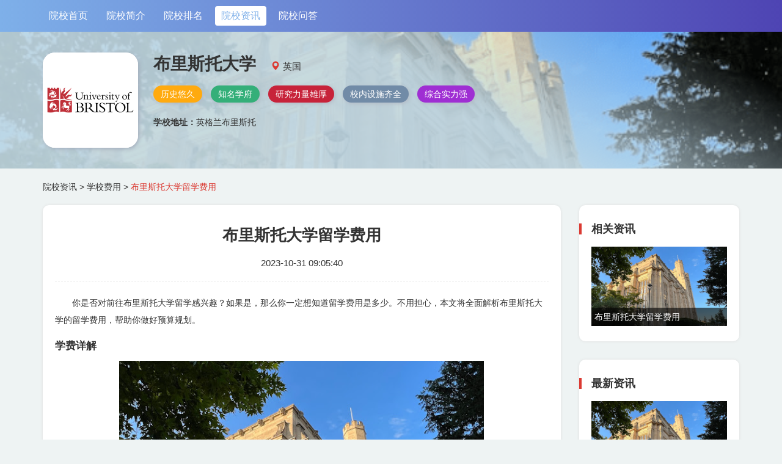

--- FILE ---
content_type: text/html; charset=UTF-8
request_url: http://bristol.zgsm123.com/news/detail-100.html
body_size: 3282
content:
<!DOCTYPE html>
<html lang="zh-CN">
<head>
    <meta charset="utf-8">
    <meta http-equiv="X-UA-Compatible" content="IE=edge">
    <meta name="viewport" content="width=device-width, initial-scale=1">
    <meta name="applicable-device" content="pc,mobile">
    <meta http-equiv="Cache-Control" content="no-transform"/>
    <meta http-equiv="Cache-Control" content="no-siteapp" />
    <link rel="canonical" href="http://bristol.zgsm123.com/news/detail-100.html" />

    <meta name="description" content="你是否对前往布里斯托大学留学感兴趣？如果是，那么你一定想知道留学费用是多少。不用担心，本文将全面解析布里斯托大学的留学费用，帮助你做好预算规划。">
    <meta name="keywords" content="布里斯托大学留学费用">
    <meta name="csrf-token" content="wTOPgGj1ePK9LJeSCqUzN7zABSsrB0g732ESAY21">

    <title>布里斯托大学留学费用-晨晟留学之家</title>

        <link rel="stylesheet" href="http://bristol.zgsm123.com/static/stylesheets/bootstrap.min.css">
        <link rel="stylesheet" href="http://bristol.zgsm123.com/static/stylesheets/common.css?v=20240326">
    <link href="http://bristol.zgsm123.com/static/stylesheets/swipebox.css" rel="stylesheet">
    <link rel="shortcut icon" href="http://bristol.zgsm123.com/uploads/logoimgs/6d212b379820fbd924d7d2e7f0f53fe1.jpg" type="image/x-icon" />
</head>
<body ontouchstart>

    <div class="guide_part" id="top_guide">
        <div class="container">
            <ul class="nav_ul">
                <li><a href="http://bristol.zgsm123.com">院校首页</a></li>
                <li><a href="http://bristol.zgsm123.com/home.html">院校简介</a></li>
                <li><a href="http://bristol.zgsm123.com/rank.html">院校排名</a></li>
                <li><a href="http://bristol.zgsm123.com/news.html" class="active">院校资讯</a></li>
                
                <li><a href="http://bristol.zgsm123.com/questions.html">院校问答</a></li>
                
            </ul>
        </div>
    </div>
    <div class="top_part">
                <img src="/uploads/images/7_1.png" class="top_part_bg">
                <div class="container">
            <img src="/uploads/logoimgs/6d212b379820fbd924d7d2e7f0f53fe1.jpg" class="top_part_img">
            <div class="top_part_r">
                                <div class="tit">布里斯托大学</div>
                                <span class="address_c"><i class="glyphicon glyphicon-map-marker"></i>英国</span>
                <div class="school_tag">
                                    <span>历史悠久</span>
                                    <span>知名学府</span>
                                    <span>研究力量雄厚</span>
                                    <span>校内设施齐全</span>
                                    <span>综合实力强</span>
                                </div>
                <ul>
                    <li><span>学校地址：</span>英格兰布里斯托</li>
                                    </ul>
            </div>
        </div>
    </div>
    <div class="container">
    <div class="bread_c"><a href="http://bristol.zgsm123.com/news.html">院校资讯</a> > <a class="post2news" data-article-type="2">学校费用</a> > <span>布里斯托大学留学费用</span></div>
<div class="row">
    <div class="col-md-9">
        <div class="news_detail">
            <h1>布里斯托大学留学费用</h1>
            <div class="time">2023-10-31 09:05:40</div>
            <div class="news_content"><p>你是否对前往布里斯托大学留学感兴趣？如果是，那么你一定想知道留学费用是多少。不用担心，本文将全面解析布里斯托大学的留学费用，帮助你做好预算规划。</p>
<h2>学费详解</h2>
<p>
<img src="https://cc-1251174242.cos.ap-nanjing.myqcloud.com/277ef9d477ce11eea63e525400cdca2f.png" alt="布里斯托大学留学费用" /></p>
<p>前往布里斯托大学留学，学费是留学生最重要的开销之一。根据专业不同，布里斯托大学的学费也有所差异。一般来说，本科学费在**1万-3万英镑**之间，硕士学费在**1.5万-3.5万英镑**之间。医学等专业学费可能会更高。</p>
<h2>生活费及其他费用</h2>
<p>除了学费，生活费和其他费用也是留学生的重要开销。生活费包括住宿、饮食、交通等日常开销。根据住宿条件的不同，住宿费用在每月**500-1000英镑**不等。饮食费用每月约**300-500英镑**，视个人消费习惯而定。布里斯托的公共交通比较发达，费用相对较低。其他如购物、娱乐等费用需根据个人需求进行预算。</p>
<h2>如何降低留学成本？</h2>
<p>想要降低留学成本？没问题，以下是一些实用的建议：</p>
<p>* **申请奖学金**：关注学校和社会组织的奖学金信息，提高获得资助的机会。许多机构和组织会提供奖学金和助学金，以帮助留学生减轻经济负担。记得关注学校网站、社交媒体等渠道发布的奖学金信息，并按照要求申请。提高获得资助的机会需要学生在申请前充分准备自己的简历和申请材料，并在面试中表现出色。同时还需要关注奖学金的截止日期并及时申请。</p>
<p>* **兼职工作**：合理安排时间，在不影响学业的前提下进行兼职工作。留学生可以通过兼职工作来减轻经济负担。在选择兼职工作时，学生应该关注自己的兴趣和能力范围，并选择与自己专业相关的岗位。同时还需要合理安排时间，避免影响学业进度。需要注意的是，在英国兼职工作需要申请相应的许可证和税号等相关手续。学生需要了解相关法律法规并合法合规地进行兼职工作。</p>
<p>总之，前往布里斯托大学留学的费用因专业、课程和个人需求而有所不同。通过了解学费、生活费和其他费用的构成，以及如何降低留学成本，你将能够更好地规划自己的预算。无论你的留学之路会遇到什么挑战，相信你都能成功应对！</p></div>
            <ul class="pre_next">
                                            </ul>
        </div>
    </div>
    <div class="col-md-3">
        <div class="aside_item">
    <div class="aside_item_tit">相关资讯</div>
        <div class="aside_top">
        <a href="http://bristol.zgsm123.com/news/detail-100.html">
            <img src="https://cc-1251174242.cos.ap-nanjing.myqcloud.com/277ef9d477ce11eea63e525400cdca2f.png">
        </a>
        <div class="tit"><a href="http://bristol.zgsm123.com/news/detail-100.html">布里斯托大学留学费用</a></div>
    </div>
            <ul>
                </ul>
    </div>        <div class="aside_item">
    <div class="aside_item_tit">最新资讯</div>
        <div class="aside_top">
        <a href="http://bristol.zgsm123.com/news/detail-100.html">
            <img src="https://cc-1251174242.cos.ap-nanjing.myqcloud.com/277ef9d477ce11eea63e525400cdca2f.png">
        </a>
        <div class="tit"><a href="http://bristol.zgsm123.com/news/detail-100.html">布里斯托大学留学费用</a></div>
    </div>
            <ul>
                </ul>
    </div>    </div>
</div>
    </div>
    <div id="back_top">
        <img src="http://bristol.zgsm123.com/static/images/up.png" alt="up">
    </div>
    <footer>
        <div class="container">
            <p>Copyright © 2026 All Rights Reserved 版权所有 bristol.zgsm123.com</p>
        </div>
    </footer>
    <form method="post" action="http://bristol.zgsm123.com/news.html" id="post2news_form" class="hide">
        <input type="hidden" name="article_type" value="0" />
        <input type="hidden" name="_token" value="wTOPgGj1ePK9LJeSCqUzN7zABSsrB0g732ESAY21">
    </form>
        <script src="http://bristol.zgsm123.com/static/scripts/jquery.min.js" type="text/javascript"></script>
    <script src="http://bristol.zgsm123.com/static/scripts/bootstrap.min.js" type="text/javascript"></script>
        <script src="http://bristol.zgsm123.com/static/scripts/common.js?v=20240326" type="text/javascript"></script>
        <script>
        var _hmt = _hmt || [];
        (function() {
        var hm = document.createElement("script");
        hm.src = "https://hm.baidu.com/hm.js?b8151a91ba89f3d8579c189f651f89c9";
        var s = document.getElementsByTagName("script")[0];
        s.parentNode.insertBefore(hm, s);
        })();
    </script>
</body>
</html>


--- FILE ---
content_type: text/css
request_url: http://bristol.zgsm123.com/static/stylesheets/common.css?v=20240326
body_size: 6965
content:
body {
    font-family: Arial, "Microsoft Yahe", "微软雅黑";
    background-color: #eef3f3;
}

a {
    color: #333;
    transition: all .1s linear;
    cursor: pointer;
}

a:hover {
    color: #db3a32;
    text-decoration: none;
}

ul {
    padding: 0;
    margin: 0;
}

li {
    list-style: none;
}

select:focus {
    outline: none;
}

input:focus {
    outline: none;
}

button:focus {
    outline: none;
}

.bg_fff {
    background-color: #fff;
}

.pic404 {
    margin-top: 95px;
}

.pic404 img {
    display: block;
    max-width: 80%;
    margin: 180px auto 62px;
}

.f_r {
    float: right;
}

.f_l {
    float: left;
}

.clear{clear:both}

/* backtop */

#back_top div {
    position: absolute;
    margin: auto;
    right: 0px;
    left: 0px;
}

#back_top {
    border-radius: 3px;
    display: block;
    cursor: pointer;
    position: fixed;
    right: 30px;
    bottom: 50px;
    display: none;
    z-index: 100;
}

#back_top img {
    padding: 10px;
    background-color: rgba(126, 176, 233, .8);
    border-radius: 6px;
    width: 40px;
    transition: all .2s linear;
}

#back_top img:hover {
    background-color: #7eb0e9;
}


/* top */

.logo_word {
    font-size: 30px;
    font-weight: bold;
    margin: 15px 0;
}

.top_part {
    padding: 34px 0;
    background-image: linear-gradient(30deg, rgb(193 217 229 / 90%) 56%, rgb(82 119 137 / 0%) 90%);
    position: relative;
    margin-bottom: 30px;
    overflow: hidden;
}

.top_part_bg {
    position: absolute;
    z-index: -1;
    width: 100%;
    top: 0;
    height: 360px;
    object-fit: cover;
}

.top_part_img {
    height: 156px;
    width: 156px;
    object-fit: contain;
    border-radius: 20px;
    background-color: #fff;
    float: left;
    margin: 0 25px 0px 0;
    box-shadow: 2px 2px 6px #a4aebd;
}

.top_part_r {
    display: flow-root;
    max-width: 70%;
}

.top_part_r .tit {
    font-size: 28px;
    line-height: 38px;
    font-weight: bold;
    margin: 0 0 16px;
    display: inline-block;
    margin-right: 20px;
}

.address_c {
    font-size: 15px;
    display: inline-block;
    margin-bottom: 16px;
}

.address_c i {
    margin-right: 5px;
}

.school_tag {
    margin-bottom: 12px;
}

.school_tag span {
    display: inline-block;
    border-radius: 30px;
    padding: 4px 12px;
    margin: 0 10px 10px 0;
    color: #fff;
    box-shadow: 2px 2px 6px #b3bbc7;
}

.school_tag span:nth-child(5n+1) {
    background-color: #ffaa0f;
}

.school_tag span:nth-child(5n+2) {
    background-color: #34af79;
}

.school_tag span:nth-child(5n+3) {
    background-color: #c7233a;
}

.school_tag span:nth-child(5n+4) {
    background-color: #718ba7;
}

.school_tag span:nth-child(5n) {
    background-color: #9f2ed3;
}

.top_part_r ul li {
    margin-bottom: 12px;
}

.top_part_r ul li:last-child {
    margin-bottom: 0;
}

.top_part_r ul li span {
    font-weight: bold;
}

.top_part_r i {
    color: #db3a32;
}


/* guide */

.fixed {
    position: fixed;
    top: 0;
    left: 0;
    z-index: 100;
    width: 100%;
}

.guide_part {
    background-image: linear-gradient(270deg, #7eb0e9 0, #4e44b3 0, #7eb0e9 100%);
}

.navbar-default {
    background-color: transparent;
}

.navbar-default {
    border: none;
    margin: 0;
    padding: 0;
}

.navbar-collapse.collapse {
    padding: 0;
}

.navbar-default .navbar-nav>li>a {
    font-size: 16px;
    color: #fff;
}

.navbar-default .navbar-nav>li>a.active {
    background-color: #fff;
    color: #7eb0e9;
}

.navbar-default .navbar-nav>li>a:hover {
    background-color: rgba(255, 255, 255, .6);
    color: #fff;
}

.nav_ul li {
    float: left;
    margin: 10px 10px 10px 0;
}

.nav_ul li a {
    padding: 5px 10px;
    font-size: 16px;
    color: #fff;
    display: inline-block;
    border-radius: 4px;
}

.nav_ul li a.active {
    background-color: #fff;
    color: #7eb0e9;
}

.nav_ul li a:hover {
    background-color: rgba(255, 255, 255, .4);
    color: #fff;
}


/* footer */

footer {
    line-height: 30px;
    color: rgba(255, 255, 255, .7);
    background: #292f2f;
    z-index: 50;
    position: relative;
    padding: 25px 0;
    text-align: center;
    margin-top: 20px;
}

footer p {
    margin-bottom: 0px;
}


/* jj */

.intro_content_tit {
    font-size: 22px;
    font-weight: bold;
    margin-bottom: 20px;
    line-height: 1;
    position: relative;
}

.intro_content_tit::before {
    content: "";
    background-color: #db3a32;
    width: 4px;
    height: 20px;
    position: absolute;
    left: -20px;
}

.intro_content_tit2 {
    font-size: 20px;
    font-weight: bold;
    margin: 0px 0 20px;
    line-height: 1.2;
    border-left: 10px #db3a32 solid;
    padding-left: 14px;
}

.intro_content p {
    line-height: 2;
    margin-bottom: 10px;
}

.intro_part {
    background-color: #fff;
    border-radius: 10px;
    padding: 30px 20px 15px;
    box-shadow: 0px 0px 4px #dedede;
    margin-bottom: 30px;
}


/* rank */

.rank_part {
    background-color: #fff;
    border-radius: 10px;
    padding: 30px 20px 15px;
    box-shadow: 0px 0px 4px #dedede;
    margin-bottom: 30px;
}

.rank_content_tit {
    font-size: 22px;
    font-weight: bold;
    margin-bottom: 20px;
    line-height: 1;
    position: relative;
}

.rank_content_tit::before {
    content: "";
    background-color: #db3a32;
    width: 4px;
    height: 20px;
    position: absolute;
    left: -20px;
}

.rank_part video {
    margin: 0 auto 10px;
    display: block;
    width: 100%;
    /* height: 320px; */
    object-fit: contain;
    background-color: #333;
    max-width: 800px;
    max-height: 90%;
    margin-bottom: 20px;
}

.rank_content_tit2all {
    margin: 30px 0;
    display: inline-block;
    width: 100%;
}

.rank_content_tit2 {
    font-size: 24px;
    font-weight: bold;
    text-align: center;
    position: relative;
    z-index: 10;
    line-height: 1.2;
}

.rank_content_tit2_eng {
    font-size: 42px;
    font-weight: bold;
    color: rgba(126, 176, 233, .2);
    text-align: center;
    position: relative;
    margin-top: -56px;
    margin-bottom: 10px;
    line-height: 1;
}

.rank_form_worldrank {
    width: 100%;
    margin: 20px 0;
}

.rank_form_worldrank th {
    border: 1px #f6f6f6 solid;
    padding: 10px;
    text-align: center;
    background-color: rgba(120, 127, 182, 0.1);
    font-size: 18px;
}

.rank_form_worldrank td {
    border: 1px #eee solid;
    padding: 10px;
    text-align: center;
    font-size: 16px;
}

.rank_form_worldrank .row::after {
    display: none;
}

.rank_form_worldrank .row::before {
    display: none;
}

.rank_form_rankdetail {
    width: 100%;
    margin: 20px 0;
}

.rank_form_rankdetail th {
    border: 1px #f6f6f6 solid;
    padding: 10px;
    text-align: center;
    background-color: rgba(120, 127, 182, 0.1);
}

.rank_form_rankdetail td {
    border: 1px #eee solid;
    padding: 10px;
    text-align: center;
}

.rank_bg {
    background-image: url(../images/rank.png);
    width: 56px;
    height: 56px;
    line-height: 60px;
    font-size: 24px;
    font-weight: bold;
    display: inline-block;
    background-size: contain;
    text-align: center;
    color: #e14141;
    background-repeat: no-repeat;
}

.rank_part p {
    line-height: 2;
    margin-bottom: 10px;
}

.rank_part p strong {
    color: #cf273b;
}

.rank_part_formtit {
    font-size: 20px;
    font-weight: bold;
    margin: 20px 0;
    line-height: 1.2;
    border-left: 10px #db3a32 solid;
    padding-left: 14px;
}

.rankpart_tab #tab-switch3 {
    margin: 60px 0 30px;
    text-align: center;
}

.rankpart_tab #tab-switch3 span {
    font-size: 18px;
    padding: 8px 5px;
    width: 106px;
    text-align: center;
    line-height: 1;
    display: inline-block;
    cursor: pointer;
    border: 1px #7eb0e9 solid;
    border-radius: 30px;
    color: #7eb0e9;
    margin: 0 2px;
    box-shadow: 2px 2px 6px #f7f7f7;
}

.rankpart_tab #tab-switch3 span.active {
    background-color: #7eb0e9;
    color: #fff;
    box-shadow: none;
}

.rankpart_tab_part {
    margin-bottom: 50px;
}

.rankpart_tab_b .rankpart_tab_part:last-child {
    margin-bottom: 0;
}

.rankpart_chart {
    width: 900px;
    display: block;
    margin: 0 auto;
}

.rank_part .rankpart_tab_part:last-child {
    margin-bottom: 0;
}

.mar40b {
    margin-bottom: 40px;
}


/* news*/

.news_list_a {
    margin-bottom: 20px;
}

.news_list_a span {
    font-size: 16px;
    font-weight: bold;
    float: left;
    line-height: 34px;
}

.news_list_a a {
    font-size: 15px;
    line-height: 16px;
    border: 1px #db3a32 solid;
    display: inline-block;
    padding: 8px 12px;
    border-radius: 20px;
    line-height: 1;
    margin: 0 5px 10px 0px;
    color: #db3a32;
    box-shadow: 2px 2px 6px #f7f7f7;
}

.news_cate {
    display: flow-root;
}

.news_list_a a:hover {
    background-color: rgba(219, 98, 50, .6);
    color: #fff;
    box-shadow: none;
}

.news_list_a a.active {
    background-color: #db3a32;
    color: #fff;
    box-shadow: none;
}

.news_detail {
    background-color: #fff;
    border-radius: 10px;
    padding: 30px 20px 15px;
    box-shadow: 0px 0px 4px #dedede;
    margin-bottom: 30px;
}

.news_detail h1 {
    font-size: 26px;
    font-weight: bold;
    line-height: 1.5;
    text-align: center;
    margin: 0 0 15px;
}

.news_detail h2 {
    font-size: 17px;
    font-weight: 600;
}

.news_detail .time {
    text-align: center;
    margin-bottom: 20px;
    font-size: 15px;
}

.news_detail .news_content {
    border-top: 1px #eee dashed;
    padding-top: 20px;
    line-height: 2;
    border-bottom: 1px #eee dashed;
    padding-bottom: 10px;
    margin-bottom: 20px;
}

.news_detail .news_content p {
    line-height: 2;
    margin-bottom: 10px;
    text-indent: 2em;
}

.news_detail .news_content img {
    max-width: 100%;
    display: block;
    margin: 15px auto;
}

.news_detail .pre_next li {
    overflow: hidden;
    text-overflow: ellipsis;
    white-space: nowrap;
    margin-bottom: 15px;
}

.news_detail .pre_next li span {
    font-weight: bold;
    border-left: 4px #cf273b solid;
    padding-left: 10px;
}

.news_list {
    background-color: #fff;
    border-radius: 10px;
    padding: 30px 20px 15px;
    box-shadow: 0px 0px 4px #dedede;
    margin-bottom: 30px;
    position: relative;
}

.news_list_item {
    border-bottom: 1px #eee solid;
    margin-bottom: 20px;
    padding-bottom: 20px;
}

.news_list_item img {
    width: 230px;
    height: 140px;
    object-fit: cover;
    margin-right: 20px;
}

.news_list_item img:hover {
    opacity: .8;
}

.news_list_item_l {
    float: left;
}

.news_list_item_r {
    display: flow-root;
}

.news_list_item_r .tit {
    font-size: 18px;
    font-weight: bold;
    margin-bottom: 10px;
    overflow: hidden;
    text-overflow: ellipsis;
    white-space: nowrap;
}

.news_list_item_r .time {
    margin-bottom: 10px;
    font-weight: lighter;
}

.news_list_item_r p {
    overflow: hidden;
    text-overflow: ellipsis;
    display: -webkit-box;
    -webkit-line-clamp: 3;
    -webkit-box-orient: vertical;
    line-height: 1.8;
    margin-bottom: 0;
    color: #999;
}

.news_list2 .news_list_item:last-child {
    border-bottom: none;
    margin-bottom: 0;
}

.bread_c {
    margin-bottom: 20px;
    overflow: hidden;
    text-overflow: ellipsis;
    white-space: nowrap;
    margin-top: -10px;
}

.bread_c span {
    color: #db3a32;
}


/* aside */

.aside_item {
    background-color: #fff;
    border-radius: 10px;
    padding: 30px 20px 15px;
    box-shadow: 0px 0px 4px #dedede;
    margin-bottom: 30px;
    position: relative;
}

.aside_item img {
    width: 100%;
    height: 130px;
    object-fit: cover;
}

.aside_item img:hover {
    opacity: .8;
}

.aside_top {
    position: relative;
    margin-bottom: 10px;
}

.aside_top .tit {
    position: relative;
    z-index: 10;
    background-color: rgba(0, 0, 0, 0.6);
    overflow: hidden;
    text-overflow: ellipsis;
    white-space: nowrap;
    color: #fff;
    line-height: 30px;
    padding: 0 5px;
    margin-top: -30px;
}

.aside_item_tit {
    font-size: 18px;
    font-weight: bold;
    margin-bottom: 20px;
    line-height: 1;
}

.aside_item_tit:before {
    content: "";
    background-color: #db3a32;
    width: 4px;
    height: 18px;
    position: absolute;
    left: 0px;
    top: 30px;
}

.left_tit {
    font-size: 22px;
    font-weight: bold;
    margin: 0 0 24px;
    line-height: 1;
}

.left_tit:before {
    content: "";
    background-color: #db3a32;
    width: 4px;
    height: 20px;
    position: absolute;
    left: 0px;
    top: 30px;
}

.aside_top .tit a {
    color: #fff;
}

.aside_top .tit a:hover {
    color: #7eb0e9;
}

.aside_item ul li {
    margin-bottom: 10px;
    line-height: 1.6;
    border-bottom: 1px #eee dashed;
    padding-bottom: 8px;
}

.aside_item ul li:last-child {
    border-bottom: none;
    padding-bottom: 0;
}


/* page */

.page {
    font-size: 14px;
    text-align: center;
    padding: 0;
    margin: 0px 0 10px;
    border-top: 1px #eee solid;
    padding-top: 30px;
}

.page li {
    display: inline-block;
    margin: 0 2px 10px;
}

.page a {
    color: #333;
    padding: 4px 10px;
    background-color: #fff;
    border: 1px #db3a32 solid;
    display: inline-block;
    border-radius: 4px;
    color: #db3a32;
}

.page a.active {
    color: #fff;
    background-color: #db3a32;
}

.page a:hover {
    color: #fff;
    background-color: rgba(219, 98, 50, .6);
    text-decoration: none;
}

.slide_intro {
    max-width: 800px;
    margin: 0 auto 30px;
    height: 450px;
}

.slide_intro .carousel-inner>.item>a>img {
    height: 450px;
    width: 100%;
    object-fit: cover;
}

.intro_part_img3 {
    display: flow-root;
    margin: 15px 0;
}

.intro_part_img3 .box {
    cursor: pointer;
    overflow: hidden;
    width: 31.3%;
    float: left;
    margin: 0 1%;
}

.intro_part_img3 img {
    width: 100%;
    height: 190px;
    object-fit: cover;
    transition: all .1s linear;
}

.intro_part_img3 img:hover {
    transform: scale(1.1);
    transition: all .2s linear;
}


/* hp */

.hp_part {
    background-color: #fff;
    border-radius: 10px;
    padding: 30px 20px 15px;
    box-shadow: 0px 0px 4px #dedede;
    margin-bottom: 30px;
    position: relative;
}

.hp_tab1 {
    position: relative;
    margin-bottom: 20px;
}

.hp_tab1 #tab-switch1 {
    top: 10px;
    right: 10px;
    position: absolute;
    z-index: 10;
    background-color: rgba(0, 0, 0, 0.4);
    border-radius: 30px;
    padding: 6px 10px;
    cursor: pointer;
}

.hp_tab1 #tab-switch1 span {
    border-radius: 30px;
    display: inline-block;
    padding: 2px 14px;
    color: #fff;
}

.hp_tab1 #tab-switch1 span.active {
    background-color: rgba(255, 255, 255, 1);
    color: #db3a32;
}

.hp_tab1 .tab-item1 video {
    height: 392px;
    width: 100%;
    background-color: #333;
    display: block;
}

.hp_tab1 .tab-item1 img {
    height: 392px;
    width: 100%;
    object-fit: contain;
    background-color: #333;
}

.hp_part_tit {
    font-size: 20px;
    font-weight: bold;
    margin: 0 0 20px;
    line-height: 1;
}

.hp_part_tit:before {
    content: "";
    background-color: #db3a32;
    width: 4px;
    height: 20px;
    position: absolute;
    left: 0;
    top: 30px;
}

.hp_part_tit0 {
    font-size: 22px;
}

.hp_gp_eng {
    width: 50px;
    font-size: 56px;
    float: right;
    height: 400px;
    word-break: break-all;
    text-transform: uppercase;
    line-height: 1;
    font-weight: bold;
    color: rgba(126, 176, 233, .18);
    text-align: center;
}

.hp_gp_all {
    margin-right: 66px;
}

.hp_gp:last-child {
    margin-bottom: 0;
}

.hp_gp {
    color: #fff;
    text-align: center;
    padding: 12px 10px;
    border-radius: 6px;
    margin-bottom: 10px;
}

.hp_gp:nth-child(4n+1) {
    background-image: linear-gradient(135deg, #ffc115 0%, #ffaa0f 100%);
}

.hp_gp:nth-child(4n+2) {
    background-image: linear-gradient(135deg, #34af79 0%, #297c62 100%);
}

.hp_gp:nth-child(4n+3) {
    background-image: linear-gradient(297deg, #c7233a 0%, #e72f52 100%);
}

.hp_gp:nth-child(4n) {
    background-image: linear-gradient(97deg, #9baec5 0%, #718ba7 100%);
}

.hp_gp strong {
    font-size: 20px;
    display: block;
    text-align: center;
    line-height: 40px;
}

.hp_gp strong b {
    font-size: 34px;
    margin-right: 6px;
    line-height: 40px;
}

.hp_gp span {
    font-size: 15px;
}

.hp_part_intro {
    padding: 20px 20px 10px;
    border: 1px #eee solid;
    border-radius: 10px;
    margin-bottom: 10px;
}

.hp_part_intro p {
    line-height: 2;
    margin-bottom: 10px;
    font-size: 15px;
}

.hp_part_intro a {
    color: #db3a32;
    margin-left: 10px;
}

.hp_part_intro a:hover {
    font-weight: bold;
}

.rank_tab {
    margin-bottom: 10px;
}

.base_info {
    padding: 10px;
    border-radius: 6px;
    margin-bottom: 14px;
    color: #db3a32;
    box-shadow: 1px 1px 10px #ddd;
    background-image: none;
}

.hp_base_info .col-sm-6:nth-child(1) .base_info {
    background-image: linear-gradient(135deg, #ffc115 0%, #ffaa0f 100%);
    color: #fff;
    box-shadow: none;
}

.hp_base_info .col-sm-6:nth-child(4) .base_info {
    background-image: linear-gradient(135deg, #34af79 0%, #297c62 100%);
    color: #fff;
    box-shadow: none;
}

.hp_base_info .col-sm-6:nth-child(5) .base_info {
    background-image: linear-gradient(297deg, #c7233a 0%, #e72f52 100%);
    color: #fff;
    box-shadow: none;
}

.base_info strong {
    display: block;
    text-align: center;
    font-size: 24px;
    margin-bottom: 2px;
}

.base_info span {
    text-align: center;
    display: block;
    font-size: 15px;
}

.base_info_ul li {
    font-size: 15px;
    margin-bottom: 15px;
    border-bottom: 1px #eee dashed;
    padding-bottom: 10px;
    line-height: 1.8;
}

.aside_school {
    text-align: center;
}

.aside_school img {
    padding: 5px;
    width: 100px;
    height: 100px;
    object-fit: contain;
    margin: 0 auto 10px;
    border: 1px #eee solid;
    border-radius: 10px;
}

.aside_school img:hover {
    border: 1px #db3a32 solid;
}

.aside_school_tit {
    overflow: hidden;
    text-overflow: ellipsis;
    white-space: nowrap;
    font-size: 15px;
    text-align: center;
    margin-bottom: 10px;
}

.hp_part_rank_tit {
    text-align: center;
    margin-bottom: 10px;
}

.hp_part_rank_tit span {
    background-color: #db3a32;
    color: #fff;
    font-size: 16px;
    padding: 6px 16px;
    display: inline-block;
    border-radius: 30px;
}

.hp_major_l img {
    width: 100%;
    height: 100px;
    object-fit: cover;
    margin-bottom: 10px;
}

.hp_major_tit {
    font-size: 15px;
    font-weight: bold;
    overflow: hidden;
    text-overflow: ellipsis;
    white-space: nowrap;
    text-align: center;
    margin-bottom: 6px;
}

.hp_major {
    margin-bottom: 20px;
}

.hp_major ul li {
    border-bottom: 1px #eee dashed;
    padding-bottom: 10px;
    margin-bottom: 10px;
    text-align: center;
    font-size: 13px;
}

.hp_major ul li:first-child {
    border-top: 1px #eee dashed;
    padding-top: 10px;
}

.slide_hp .carousel-inner>.item>a>img,
.slide_hp .carousel-inner>.item>img {
    height: 400px;
    object-fit: cover;
    width: 100%;
}

.slide_hp {
    margin-bottom: 16px;
}

.hp_form {
    text-align: center;
}

.hp_form select {
    width: 100%;
    max-width: 300px;
    margin-bottom: 20px;
    border: 1px #eee solid;
    line-height: 20px;
    padding: 6px 2px;
    font-size: 15px;
    border-radius: 4px;
    color: #333;
}

.hp_form input {
    width: 100%;
    max-width: 300px;
    margin-bottom: 20px;
    border: 1px #eee solid;
    line-height: 20px;
    padding: 6px;
    font-size: 15px;
    border-radius: 4px;
    color: #333;
}

.hp_form button {
    margin: 0 auto;
    display: block;
    border-radius: 30px;
    padding: 5px 30px;
    color: #7eb0e9;
    border: none;
    margin-bottom: 10px;
    font-size: 15px;
    border: 1px #7eb0e9 solid;
    background-color: #fff;
}

.hp_form button:hover {
    background-color: rgba(126, 176, 233, .6);
    color: #fff;
}

.hp_qa {
    max-height: 400px;
    overflow-y: scroll;
    margin-right: -10px;
    padding-right: 12px;
}

.hp_qa li {
    border-bottom: 1px #7eb0e9 dashed;
    margin-bottom: 10px;
}

.hp_qa li:last-child {
    border-bottom: none;
    margin-bottom: 0px;
}

.hp_qa li p {
    display: flex;
    line-height: 24px;
}

.hp_qa li p:first-child, .hp_qa li p:first-child a {
    color: #7eb0e9;
    font-size: 15px;
}

.hp_qa li strong {
    color: #7eb0e9;
    float: left;
    font-size: 16px;
    line-height: 24px;
    margin-right: 4px;
}

.hp_qa::-webkit-scrollbar {
    width: 10px;
    height: 5px;
}

.hp_qa::-webkit-scrollbar-thumb {
    border-radius: 10px;
    background-color: #E3E3E3;
}

.hp_qa::-webkit-scrollbar-track {
    background-color: #f9f9f9;
    border-radius: 10px;
}

.hot_tab {
    margin-top: 20px;
}

.hot_tab #tab-switch2 {
    text-align: center;
    position: relative;
    z-index: 1;
}

.hot_tab #tab-switch2 span {
    font-size: 16px;
    display: inline-block;
    padding: 12px 15px;
    border-radius: 4px 4px 0 0px;
    line-height: 1;
    cursor: pointer;
}

.hot_tab #tab-switch2 span.active {
    background-color: #f6f6f6;
    box-shadow: 3px 3px 0px #ddd;
}

.hot_tab ul li {
    line-height: 30px;
    padding: 10px;
    font-size: 15px;
    list-style-type: auto;
    list-style-position: inside;
}

.tab-item2 {
    position: relative;
    z-index: 5;
}

.hot_tab ul li::marker {
    font-weight: bold;
}

.hot_tab ul li:first-child::marker {
    color: red;
}

.hot_tab ul li:nth-child(2)::marker {
    color: orange;
}

.hot_tab ul li:nth-child(3)::marker {
    color: gold;
}

.hot_tab ul li:nth-child(2n+1) {
    background-color: #f6f6f6;
}

.left_tit span {
    font-size: 15px;
    margin-left: 10px;
    font-weight: normal;
}

.left_tit span strong {
    color: #db3a32;
}

.qa_list_tit {
    font-weight: bold;
    font-size: 18px;
    margin-bottom: 12px;
    overflow: hidden;
    text-overflow: ellipsis;
    white-space: nowrap;
}

.qa_list {
    border-bottom: 1px #eee solid;
    margin-bottom: 20px;
    padding-bottom: 20px;
    /* display: flex; */
}

.qa_list_tag {
    margin-bottom: 8px;
}

.qa_list_tag span {
    font-size: 13px;
    line-height: 16px;
    display: inline-block;
    padding: 5px 8px;
    border-radius: 6px;
    line-height: 1;
    margin: 0 10px 6px 0px;
    color: #db3a32;
    border: 1px #ddd solid;
    background-color: #f6f6f6;
}

.qa_list p {
    overflow: hidden;
    text-overflow: ellipsis;
    display: -webkit-box;
    -webkit-line-clamp: 2;
    -webkit-box-orient: vertical;
    line-height: 1.8;
    margin-bottom: 0;
    color: #999;
    margin-bottom: 10px;
}

.qa_list_l {
    float: left;
}

.qa_list_r {
    margin-left: 75px;
}

.qa_num1 {
    width: 50px;
    height: 50px;
    text-align: center;
    background-color: #db3a32;
    border: 1px #db3a32 solid;
    color: #fff;
    margin-bottom: 14px;
    display: flex;
    flex-direction: column;
    justify-content: center;
    border-radius: 8px;
    font-size: 13px;
    line-height: 20px;
    box-shadow: 5px 5px 1px 0px #dedede62;
}

.qa_num2 {
    background-color: #fff;
    color: #db3a32;
}

.qa_num1 strong {
    display: block;
    font-size: 15px;
}

.qa_list_more {
    text-align: center;
}

.qa_list_more a {
    display: inline-block;
    border: 1px #db3a32 solid;
    padding: 10px 22px;
    border-radius: 6px;
    color: #db3a32;
    margin: 10px 0 15px;
    font-size: 16px;
    line-height: 1;
}

.answer_more {
    text-align: center;
}

.answer_more a {
    display: inline-block;
    border: 1px #db3a32 solid;
    padding: 10px 22px;
    border-radius: 6px;
    color: #db3a32;
    margin: 10px 0 30px;
    font-size: 16px;
    line-height: 1;
}

.answer_more a:hover {
    color: #fff;
    background-color: #db3a32;
}

.qa_list_more a:hover {
    color: #fff;
    background-color: #db3a32;
}

.qa_detail {
    display: flex;
    flex-direction: row-reverse;
    justify-content: space-between;
}

.qa_detail h1 {
    text-align: left;
}

.qa_detail .time {
    text-align: left;
    margin-top: 10px;
}

.qa_detail_r {
    margin-left: 10px;
}

.all_answer {
    background-color: #fff;
    border-radius: 10px;
    padding: 12px 20px;
    box-shadow: 0px 0px 4px #dedede;
    margin-bottom: 15px;
    text-align: center;
    font-size: 18px;
    font-weight: bold;
}

.answer_item {
    background-color: #fff;
    border-radius: 10px;
    padding: 30px 20px 15px;
    box-shadow: 0px 0px 4px #dedede;
    margin-bottom: 20px;
    font-size: 15px;
}

.answer_item .content {
    line-height: 2;
    font-size: 15px;
}

.answer_item .time {
    margin-bottom: 15px;
    border-bottom: 1px #eee solid;
    padding-bottom: 18px;
    position: relative;
}

.answer_item .time img {
    width: 30px;
    border-radius: 100%;
    background-color: #7eb0e9;
    margin-right: 15px;
    box-shadow: 0px 0px 4px #dedede;
    border: 1px #5fa0e9 solid;
}

@media (max-width: 991px) {
    .top_part_img {
        float: none;
        display: block;
        margin: 0 auto 15px;
        height: 100px;
        width: 100px;
    }
    .top_part_r {
        text-align: center;
        max-width: 100%;
    }
    .top_part {
        padding: 20px 0;
        background-image: linear-gradient(30deg, rgb(193 217 229 / 94%)60%, rgb(82 119 137 / 20%) 100%);
    }
    .top_part_bg {
        height: 400px;
    }
    .hp_gp {
        padding: 10px;
    }
    .hp_gp_eng {
        display: none;
    }
    .hp_gp_all {
        margin: 0;
    }
    .hp_gp strong b {
        font-size: 30px;
    }
    .hp_tab1 .tab-item1 video {
        height: 366px;
    }
    .hp_tab1 .tab-item1 img {
        height: 366px;
    }
    .aside_school {
        text-align: left;
    }
    .aside_school img {
        height: 60px;
        width: 60px;
    }
    .aside_school_imga {
        float: left;
        margin-right: 10px;
    }
    .aside_school_tit {
        text-align: left;
        min-height: 60px;
        padding-top: 10px;
    }
    .rankpart_chart {
        width: 600px;
    }
}

@media (max-width: 767px) {
    .news_list_a a {
        font-size: 14px;
        padding: 6px 8px;
    }
    .news_list_a span {
        line-height: 28px;
    }
    .news_list_item img {
        width: 190px;
    }
    .f_r {
        float: none;
    }
    .hp_gp:last-child {
        margin-bottom: 10px;
    }
    .hp_gp_all {
        display: flow-root;
        margin-bottom: 10px;
    }
    .hp_gp {
        width: calc(50% - 10px);
        float: left;
    }
    .hp_gp:nth-child(4n+1) {
        margin-right: 10px;
        border-radius: 30px 0 0 0;
    }
    .hp_gp:nth-child(4n+2) {
        margin-left: 10px;
        border-radius: 0 30px 0 0;
    }
    .hp_gp:nth-child(4n+3) {
        margin-right: 10px;
        border-radius: 0 0 0 30px;
    }
    .hp_gp:nth-child(4n+4) {
        margin-left: 10px;
        border-radius: 0 0 30px 0;
    }
    .hp_tab1 .tab-item1 video {
        height: 320px;
    }
    .hp_tab1 .tab-item1 img {
        height: 320px;
    }
    .slide_hp .carousel-inner>.item>a>img,
    .slide_hp .carousel-inner>.item>img {
        height: 300px;
    }
    .hot_tab #tab-switch2 span {
        font-size: 15px;
    }
    .hot_tab ul li {
        font-size: 14px;
    }
    .base_info_ul li {
        font-size: 14px;
    }
    .base_info strong {
        font-size: 22px;
    }
    .base_info span {
        font-size: 14px;
    }
    .base_info {
        padding: 10px 5px;
    }
    .hp_base_info .col-sm-6:nth-child(3) .base_info {
        background-image: linear-gradient(135deg, #34af79 0%, #297c62 100%);
        color: #fff;
        box-shadow: none;
    }
    .hp_base_info .col-sm-6:nth-child(4) .base_info {
        background-image: none;
        color: #db3a32;
        box-shadow: 1px 1px 10px #ddd;
    }
    .hp_base_info {
        margin-bottom: 10px;
    }
    .rank_form_worldrank th {
        font-size: 16px;
        padding: 4px;
    }
    .rank_form_worldrank td {
        font-size: 14px;
        padding: 4px;
    }
    .rank_bg {
        font-size: 20px;
        width: 50px;
        height: 50px;
        line-height: 52px;
    }
    .rankpart_chart {
        width: 500px;
    }
    .rankpart_tab #tab-switch3 {
        margin: 50px 0 20px;
    }
    .rankpart_tab #tab-switch3 span {
        font-size: 15px;
        width: 80px;
        padding: 5px;
        margin: 0 2px 10px;
    }
    .rank_form_rankdetail th {
        font-weight: normal;
        font-size: 13px;
        padding: 4px;
    }
    .rank_form_rankdetail td {
        font-size: 12px;
        font-weight: lighter;
        padding: 4px;
    }
    .news_detail h1 {
        font-size: 22px;
    }
    .slide_intro {
        width: 100%;
        height: 320px;
    }
    .slide_intro .carousel-inner>.item>a>img {
        height: 320px;
    }
    .intro_content_tit2 {
        font-size: 18px;
    }
    .rank_part_formtit {
        font-size: 18px;
    }
    .intro_part_img3 img {
        height: 130px;
    }
    .rank_content_tit2_eng {
        margin-top: -12px;
        font-size: 30px;
    }
    .rank_content_tit2all {
        margin: 0px 0 8px;
    }
    .rank_content_tit2 {
        font-size: 20px;
    }
    .hp_part_intro p {
        font-size: 14px;
    }
}

@media (max-width: 600px) {
    .top_part_r .tit {
        font-size: 22px;
        margin-bottom: 10px;
    }
    .top_part_img {
        height: 90px;
        width: 90px;
        margin-bottom: 10px;
    }
    .school_tag span {
        font-size: 13px;
        margin: 0 5px 10px 0;
    }
    .news_list_item_l {
        float: none;
    }
    .news_list_item img {
        width: 100%;
        height: 200px;
        margin-bottom: 20px;
    }
    .hp_tab1 .tab-item1 video {
        height: 260px;
    }
    .hp_tab1 .tab-item1 img {
        height: 260px;
    }
    .rankpart_chart {
        width: 400px;
    }
    .slide_intro {
        height: 260px;
    }
    .slide_intro .carousel-inner>.item>a>img {
        height: 260px;
    }
    /* .rank_part video {
        height: 260px;
    } */
    .qa_num1 {
        width: 40px;
        height: 40px;
        line-height: 16px;
        font-size: 12px;
        box-shadow: 3px 3px 1px 0px #dedede96;
        margin-bottom: 12px;
    }
    .qa_num1 strong {
        font-size: 12px;
    }
    .qa_list_r {
        margin-left: 55px;
    }
    .qa_list_tit {
        font-size: 16px;
    }
    .qa_list_tag span {
        font-size: 12px;
    }
    .qa_list p {
        font-size: 13px;
    }
    .qa_list_more a {
        padding: 10px 22px;
    }
    .answer_item .content {
        font-size: 14px;
    }
    .qa_list_more a {
        font-size: 15px;
    }
    .answer_more a {
        font-size: 15px;
    }
    .all_answer {
        font-size: 16px;
    }
    .nav_ul li {
        margin-right: 8px;
    }
    .nav_ul li a {
        font-size: 15px;
    }
}

@media (max-width: 500px) {
    .nav_ul li a {
        font-size: 14px;
    }
    .nav_ul li {
        margin-right: 5px;
    }
    .hp_gp span {
        font-size: 14px;
    }
    .news_list_a span {
        font-size: 14px;
    }
    .news_list_a a {
        font-size: 13px;
        margin: 0 2px 5px 0px;
    }
    .hp_gp strong {
        font-size: 18px;
        line-height: 1;
    }
    .hp_gp strong b {
        font-size: 24px;
    }
    .hp_gp {
        width: calc(50% - 5px);
        float: left;
    }
    .hp_gp:nth-child(4n+1) {
        margin-right: 5px;
    }
    .hp_gp:nth-child(4n+2) {
        margin-left: 5px;
    }
    .hp_gp:nth-child(4n+3) {
        margin-right: 5px;
    }
    .hp_gp:nth-child(4n+4) {
        margin-left: 5px;
    }
    .hot_tab #tab-switch2 span {
        font-size: 14px;
        padding: 8px;
    }
    .hot_tab ul li {
        font-size: 13px;
    }
    .slide_hp .carousel-inner>.item>a>img,
    .slide_hp .carousel-inner>.item>img {
        height: 260px;
    }
    .hp_base_info .col-sm-6 {
        width: 50%;
    }
    .hp_base_info .col-sm-6:nth-child(3) .base_info {
        background-image: none;
        color: #db3a32;
        box-shadow: 1px 1px 10px #ddd;
    }
    .hp_base_info .col-sm-6:nth-child(4) .base_info {
        background-image: linear-gradient(135deg, #34af79 0%, #297c62 100%);
        color: #fff;
        box-shadow: none;
    }
    .rank_form_worldrank th {
        font-size: 14px;
        font-weight: normal;
    }
    .rank_form_worldrank td {
        font-size: 13px;
        font-weight: lighter;
    }
    .rank_bg {
        font-size: 16px;
        width: 30px;
        height: 30px;
        line-height: 34px;
    }
    .rankpart_chart {
        width: 300px;
    }
    .rank_form_rankdetail th {
        font-weight: lighter;
        font-size: 12px;
        padding: 2px;
        word-break: break-all;
    }
    .rank_form_rankdetail td {
        font-size: 12px;
        font-weight: lighter;
        padding: 2px;
        word-break: break-all;
    }
    .page a {
        padding: 1px 3px;
        border: none;
        margin: 0 3px;
    }
    .intro_part_img3 img {
        height: 90px;
    }
    /* .rank_part video {
        height: 240px;
    } */
    .rank_content_tit2_eng {
        display: none;
    }
    .rank_content_tit2all {
        margin-bottom: 20px;
    }
    .logo_word {
        font-size: 24px;
    }
    .rankpart_tab #tab-switch3 {
        margin: 40px 0 20px;
    }
    .left_tit {
        font-size: 20px;
    }
    .rank_content_tit {
        font-size: 20px;
    }
    .intro_content_tit {
        font-size: 20px;
    }
    .hp_part_tit0 {
        font-size: 20px;
    }
    .nav_ul li a {
        padding: 4px 5px;
    }
    .news_detail h1 {
        font-size: 20px;
    }
}

@media (max-width: 400px) {
    .nav_ul li a {
        padding: 4px;
    }
    .hp_gp_all {
        margin-bottom: 20px;
    }
    .hp_gp_all .hp_gp {
        margin: 0;
        width: 50%;
        padding: 6px;
    }
    .hp_gp strong {
        font-size: 15px;
    }
    .hp_gp strong b {
        font-size: 20px;
    }
    .hp_gp span {
        font-size: 13px;
    }
    .hot_tab #tab-switch2 span {
        width: 60px;
        text-align: center;
        line-height: 1.4;
        padding: 6px 8px;
    }
    .rank_form_worldrank th {
        font-size: 13px;
        font-weight: normal;
    }
    .rank_form_worldrank td {
        font-size: 12px;
        font-weight: lighter;
    }
    .rank_bg {
        font-size: 14px;
        line-height: 32px;
    }
    .nav_ul li {
        margin-right: 4px;
    }
    .rankpart_chart {
        width: 240px;
    }
    .news_list_item img {
        height: 160px;
        margin-bottom: 15px;
    }
    .news_list_item_r .tit {
        font-size: 17px;
    }
    .page a {
        padding: 0 1px;
        border: none;
        margin: 0 3px;
        color: #333;
    }
    .slide_intro {
        height: 200px;
    }
    .slide_intro .carousel-inner>.item>a>img {
        height: 200px;
    }
    /* .rank_part video {
        height: 220px;
    } */
    .qa_list_tit {
        font-size: 15px;
    }
}

--- FILE ---
content_type: application/javascript; charset=utf-8
request_url: http://bristol.zgsm123.com/static/scripts/common.js?v=20240326
body_size: 1854
content:
$(function() {
    $(window).scroll(function() {
        var scrollt = document.documentElement.scrollTop + document.body.scrollTop;
        if (scrollt > 100) {
            $("#back_top").fadeIn(400);
        } else {
            $("#back_top").stop().fadeOut(400);
        }
    });
    $("#back_top").click(function() {
        $("html,body").animate({
            scrollTop: "0px"
        }, 200);
    });

    var all_tpl_options = {
        'qa': {
            'tpl': '<div class="qa_list"><div class="qa_list_l"><div class="qa_num1">阅读<strong>{visits}</strong></div><div class="qa_num1 qa_num2">回答<strong>{answer_data_count}</strong></div></div><div class="qa_list_r"><div class="qa_list_tit"><a href="{url}">{question}</a></div><div class="qa_list_tag">{tags}</div><p>{answer}...</p><div class="time">{publish_time} 发布</div></div></div>',
            'param': ['visits', 'answer_data_count', 'url', 'question', 'tags', 'answer', 'publish_time']
        },
        'answer': {
            'tpl': '<div class="answer_item"><div class="time"><img src="/static/images/tx.png"><span>{publish_time}</span></div><div class="content">{answer}</div></div>',
            'param': ['publish_time','answer']
        },
        'news': {
            'tpl': '<div class="news_list_item"><a href="/news/detail-{id}.html" class="news_list_item_l"><img src="{cover_img}"></a><div class="news_list_item_r"><div class="tit"><a href="/news/detail-{id}.html">{title}</a></div><div class="time">{publish_time}</div><p>{summary}</p></div><div class="clear"></div></div>',
            'param': ['id', 'cover_img', 'title', 'summary', 'publish_time']
        }
    };

    // 加载更多
    $('.load-more').on('click', function() {
        if('undefined' == typeof all_tpl_options[$(this).attr('data-options-tpl')]) {
            return false;
        }
        var options = all_tpl_options[$(this).attr('data-options-tpl')],
            target_form = $($(this).attr('data-target-form')),
            target_tpl = options['tpl'],
            target_container = $($(this).attr('data-target-container')),
            target_param = options['param'],
            target_a = $(this);

        if($(this).text() == '加载中...') return;
        $(this).text('加载中...');
        $.post(target_form.attr('action'), target_form.serialize(), function(res) {
            if(200 == res.status) {
                if(res.data.last_page <= res.data.current_page) {
                    target_a.parent().html('---- 已经到底啦 ----')
                } else {
                    target_a.text('加载更多');
                    target_form.children('[name=page]').val(res.data.current_page+1);
                }

                var html = '';
                for(var i in res.data.data) {
                    let tmp = target_tpl;
                    for(let ii in target_param) {
                        let jj = res.data.data[i][target_param[ii]];
                        if(jj == null) jj = '';
                        tmp = tmp.replaceAll('{' + target_param[ii] + '}', jj);
                    }
                    html += tmp;
                }
                target_container.append(html);
            } else {
                console.log(res.message)
            }
        }, 'json')
    });
});

$(function() {
	var navbar = document.getElementById('top_guide')
	var position = document.getElementById('position')
	var navbarTop = navbar.offsetTop; // 获取导航栏到父元素的顶部距离
	// 监听滚动
	window.onscroll = function() {
	    // 获取滚动的距离
	    var scrollTop = document.documentElement.scrollTop || window.pageYOffset || document.body.scrollTop;
	    /*方式一：动态绑定类*/
	    // 滚动高度>元素距离顶部的位置时添加类，否则移除类
	    scrollTop > navbarTop ? navbar.classList.add('fixed') : navbar.classList.remove('fixed')
	        // 控制占位内容是否显示
	        // scrollTop > navbarTop ? position.classList.remove('hide') : position.classList.add('hide')
	}
});

$(function() {
    //选项卡切换
    for (let i = 1; i <= 6; i++) {
        let items = "tab-switch" + i;
        let item = "tab-item" + i;
        $("#" + items + " span").click(function() {
            // console.log(1);
            indexC = $(this).index();
            $(this).addClass("active").siblings().removeClass("active");
            $("." + item)
                .eq(indexC)
                .removeClass("hide")
                .siblings("." + item)
                .addClass("hide");
        });
    }
});

$(function() {
    $('.post2news').on('click', function() {
        $('#post2news_form>[name=article_type]').val($(this).attr('data-article-type'));
        $('#post2news_form').submit();
        return false;
    })
});